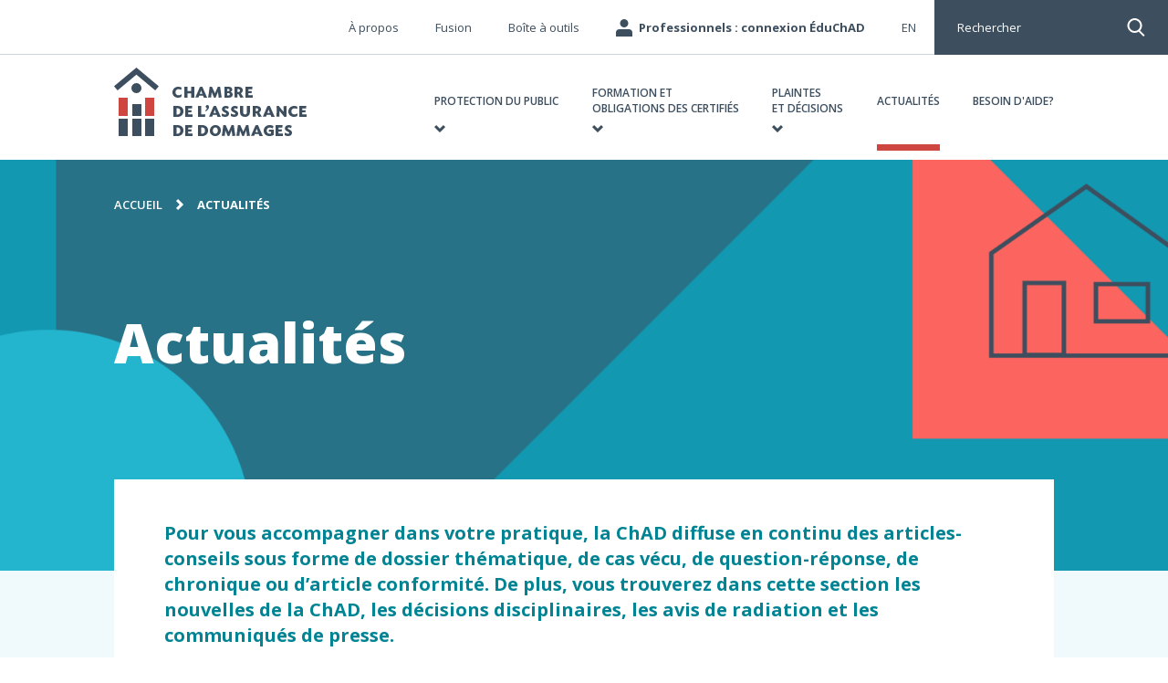

--- FILE ---
content_type: text/html; charset=UTF-8
request_url: https://chad.ca/actualites/page/3/?subjects=renouvellement
body_size: 20081
content:

<!doctype html>
<html class="no-js" lang="fr">
<head>
    <meta charset="UTF-8" />
    <meta http-equiv="X-UA-Compatible" content="IE=edge,requiresActiveX=true" />

    <meta http-equiv="content-type" content="text/html; charset=utf-8" />

    <meta name="viewport" content="width=device-width, initial-scale=1.0" />
    <meta name="referrer" content="same-origin" />

	<meta name='robots' content='index, follow, max-image-preview:large, max-snippet:-1, max-video-preview:-1' />
	<style>img:is([sizes="auto" i], [sizes^="auto," i]) { contain-intrinsic-size: 3000px 1500px }</style>
	
	<title>Actualités - Chambre de l&#039;assurance de dommages</title>
	<meta name="description" content="Actualité de la ChAD et articles-conseils sur les bonnes pratiques en déontologie et en conformité en assurance de dommages." />
	<link rel="canonical" href="https://chad.ca/actualites/" />
	<meta property="og:locale" content="fr_CA" />
	<meta property="og:type" content="website" />
	<meta property="og:title" content="Actualités - Chambre de l&#039;assurance de dommages" />
	<meta property="og:description" content="Actualité de la ChAD et articles-conseils sur les bonnes pratiques en déontologie et en conformité en assurance de dommages." />
	<meta property="og:url" content="https://chad.ca/actualites/" />
	<meta property="og:site_name" content="Chambre de l&#039;assurance de dommages" />
	<meta property="article:modified_time" content="2025-07-16T13:15:02+00:00" />
	<meta property="og:image" content="https://chad.ca/wp-content/uploads/2020/03/default-og-img.png" />
	<meta property="og:image:width" content="1200" />
	<meta property="og:image:height" content="630" />
	<meta property="og:image:type" content="image/png" />
	<script type="application/ld+json" class="yoast-schema-graph">{"@context":"https://schema.org","@graph":[{"@type":"WebPage","@id":"https://chad.ca/actualites/","url":"https://chad.ca/actualites/","name":"Actualités - Chambre de l&#039;assurance de dommages","isPartOf":{"@id":"https://chad.ca/#website"},"datePublished":"2020-01-20T18:17:25+00:00","dateModified":"2025-07-16T13:15:02+00:00","description":"Actualité de la ChAD et articles-conseils sur les bonnes pratiques en déontologie et en conformité en assurance de dommages.","inLanguage":"fr-FR","potentialAction":[{"@type":"ReadAction","target":["https://chad.ca/actualites/"]}]},{"@type":"WebSite","@id":"https://chad.ca/#website","url":"https://chad.ca/","name":"Chambre de l&#039;assurance de dommages","description":"","potentialAction":[{"@type":"SearchAction","target":{"@type":"EntryPoint","urlTemplate":"https://chad.ca/?s={search_term_string}"},"query-input":{"@type":"PropertyValueSpecification","valueRequired":true,"valueName":"search_term_string"}}],"inLanguage":"fr-FR"}]}</script>


<link rel='dns-prefetch' href='//static.addtoany.com' />
<link rel='dns-prefetch' href='//ajax.googleapis.com' />
<link rel='dns-prefetch' href='//cdnjs.cloudflare.com' />
<link rel='dns-prefetch' href='//s7.addthis.com' />
<link rel='dns-prefetch' href='//cdn.jsdelivr.net' />
<script defer src="[data-uri]"></script>
<link rel='stylesheet' id='fancybox-css' href='//cdn.jsdelivr.net/gh/fancyapps/fancybox@3.5.7/dist/jquery.fancybox.min.css?ver=6.8.2' type='text/css' media='all' />
<link rel='stylesheet' id='amiral.style-css' href='https://chad.ca/wp-content/cache/autoptimize/css/autoptimize_single_604cfb3742430578cf7728191e0e3529.css?ver=1.79' type='text/css' media='all' />
<style id='wp-emoji-styles-inline-css' type='text/css'>

	img.wp-smiley, img.emoji {
		display: inline !important;
		border: none !important;
		box-shadow: none !important;
		height: 1em !important;
		width: 1em !important;
		margin: 0 0.07em !important;
		vertical-align: -0.1em !important;
		background: none !important;
		padding: 0 !important;
	}
</style>
<style id='classic-theme-styles-inline-css' type='text/css'>
/*! This file is auto-generated */
.wp-block-button__link{color:#fff;background-color:#32373c;border-radius:9999px;box-shadow:none;text-decoration:none;padding:calc(.667em + 2px) calc(1.333em + 2px);font-size:1.125em}.wp-block-file__button{background:#32373c;color:#fff;text-decoration:none}
</style>
<style id='global-styles-inline-css' type='text/css'>
:root{--wp--preset--aspect-ratio--square: 1;--wp--preset--aspect-ratio--4-3: 4/3;--wp--preset--aspect-ratio--3-4: 3/4;--wp--preset--aspect-ratio--3-2: 3/2;--wp--preset--aspect-ratio--2-3: 2/3;--wp--preset--aspect-ratio--16-9: 16/9;--wp--preset--aspect-ratio--9-16: 9/16;--wp--preset--color--black: #000000;--wp--preset--color--cyan-bluish-gray: #abb8c3;--wp--preset--color--white: #ffffff;--wp--preset--color--pale-pink: #f78da7;--wp--preset--color--vivid-red: #cf2e2e;--wp--preset--color--luminous-vivid-orange: #ff6900;--wp--preset--color--luminous-vivid-amber: #fcb900;--wp--preset--color--light-green-cyan: #7bdcb5;--wp--preset--color--vivid-green-cyan: #00d084;--wp--preset--color--pale-cyan-blue: #8ed1fc;--wp--preset--color--vivid-cyan-blue: #0693e3;--wp--preset--color--vivid-purple: #9b51e0;--wp--preset--gradient--vivid-cyan-blue-to-vivid-purple: linear-gradient(135deg,rgba(6,147,227,1) 0%,rgb(155,81,224) 100%);--wp--preset--gradient--light-green-cyan-to-vivid-green-cyan: linear-gradient(135deg,rgb(122,220,180) 0%,rgb(0,208,130) 100%);--wp--preset--gradient--luminous-vivid-amber-to-luminous-vivid-orange: linear-gradient(135deg,rgba(252,185,0,1) 0%,rgba(255,105,0,1) 100%);--wp--preset--gradient--luminous-vivid-orange-to-vivid-red: linear-gradient(135deg,rgba(255,105,0,1) 0%,rgb(207,46,46) 100%);--wp--preset--gradient--very-light-gray-to-cyan-bluish-gray: linear-gradient(135deg,rgb(238,238,238) 0%,rgb(169,184,195) 100%);--wp--preset--gradient--cool-to-warm-spectrum: linear-gradient(135deg,rgb(74,234,220) 0%,rgb(151,120,209) 20%,rgb(207,42,186) 40%,rgb(238,44,130) 60%,rgb(251,105,98) 80%,rgb(254,248,76) 100%);--wp--preset--gradient--blush-light-purple: linear-gradient(135deg,rgb(255,206,236) 0%,rgb(152,150,240) 100%);--wp--preset--gradient--blush-bordeaux: linear-gradient(135deg,rgb(254,205,165) 0%,rgb(254,45,45) 50%,rgb(107,0,62) 100%);--wp--preset--gradient--luminous-dusk: linear-gradient(135deg,rgb(255,203,112) 0%,rgb(199,81,192) 50%,rgb(65,88,208) 100%);--wp--preset--gradient--pale-ocean: linear-gradient(135deg,rgb(255,245,203) 0%,rgb(182,227,212) 50%,rgb(51,167,181) 100%);--wp--preset--gradient--electric-grass: linear-gradient(135deg,rgb(202,248,128) 0%,rgb(113,206,126) 100%);--wp--preset--gradient--midnight: linear-gradient(135deg,rgb(2,3,129) 0%,rgb(40,116,252) 100%);--wp--preset--font-size--small: 13px;--wp--preset--font-size--medium: 20px;--wp--preset--font-size--large: 36px;--wp--preset--font-size--x-large: 42px;--wp--preset--spacing--20: 0.44rem;--wp--preset--spacing--30: 0.67rem;--wp--preset--spacing--40: 1rem;--wp--preset--spacing--50: 1.5rem;--wp--preset--spacing--60: 2.25rem;--wp--preset--spacing--70: 3.38rem;--wp--preset--spacing--80: 5.06rem;--wp--preset--shadow--natural: 6px 6px 9px rgba(0, 0, 0, 0.2);--wp--preset--shadow--deep: 12px 12px 50px rgba(0, 0, 0, 0.4);--wp--preset--shadow--sharp: 6px 6px 0px rgba(0, 0, 0, 0.2);--wp--preset--shadow--outlined: 6px 6px 0px -3px rgba(255, 255, 255, 1), 6px 6px rgba(0, 0, 0, 1);--wp--preset--shadow--crisp: 6px 6px 0px rgba(0, 0, 0, 1);}:where(.is-layout-flex){gap: 0.5em;}:where(.is-layout-grid){gap: 0.5em;}body .is-layout-flex{display: flex;}.is-layout-flex{flex-wrap: wrap;align-items: center;}.is-layout-flex > :is(*, div){margin: 0;}body .is-layout-grid{display: grid;}.is-layout-grid > :is(*, div){margin: 0;}:where(.wp-block-columns.is-layout-flex){gap: 2em;}:where(.wp-block-columns.is-layout-grid){gap: 2em;}:where(.wp-block-post-template.is-layout-flex){gap: 1.25em;}:where(.wp-block-post-template.is-layout-grid){gap: 1.25em;}.has-black-color{color: var(--wp--preset--color--black) !important;}.has-cyan-bluish-gray-color{color: var(--wp--preset--color--cyan-bluish-gray) !important;}.has-white-color{color: var(--wp--preset--color--white) !important;}.has-pale-pink-color{color: var(--wp--preset--color--pale-pink) !important;}.has-vivid-red-color{color: var(--wp--preset--color--vivid-red) !important;}.has-luminous-vivid-orange-color{color: var(--wp--preset--color--luminous-vivid-orange) !important;}.has-luminous-vivid-amber-color{color: var(--wp--preset--color--luminous-vivid-amber) !important;}.has-light-green-cyan-color{color: var(--wp--preset--color--light-green-cyan) !important;}.has-vivid-green-cyan-color{color: var(--wp--preset--color--vivid-green-cyan) !important;}.has-pale-cyan-blue-color{color: var(--wp--preset--color--pale-cyan-blue) !important;}.has-vivid-cyan-blue-color{color: var(--wp--preset--color--vivid-cyan-blue) !important;}.has-vivid-purple-color{color: var(--wp--preset--color--vivid-purple) !important;}.has-black-background-color{background-color: var(--wp--preset--color--black) !important;}.has-cyan-bluish-gray-background-color{background-color: var(--wp--preset--color--cyan-bluish-gray) !important;}.has-white-background-color{background-color: var(--wp--preset--color--white) !important;}.has-pale-pink-background-color{background-color: var(--wp--preset--color--pale-pink) !important;}.has-vivid-red-background-color{background-color: var(--wp--preset--color--vivid-red) !important;}.has-luminous-vivid-orange-background-color{background-color: var(--wp--preset--color--luminous-vivid-orange) !important;}.has-luminous-vivid-amber-background-color{background-color: var(--wp--preset--color--luminous-vivid-amber) !important;}.has-light-green-cyan-background-color{background-color: var(--wp--preset--color--light-green-cyan) !important;}.has-vivid-green-cyan-background-color{background-color: var(--wp--preset--color--vivid-green-cyan) !important;}.has-pale-cyan-blue-background-color{background-color: var(--wp--preset--color--pale-cyan-blue) !important;}.has-vivid-cyan-blue-background-color{background-color: var(--wp--preset--color--vivid-cyan-blue) !important;}.has-vivid-purple-background-color{background-color: var(--wp--preset--color--vivid-purple) !important;}.has-black-border-color{border-color: var(--wp--preset--color--black) !important;}.has-cyan-bluish-gray-border-color{border-color: var(--wp--preset--color--cyan-bluish-gray) !important;}.has-white-border-color{border-color: var(--wp--preset--color--white) !important;}.has-pale-pink-border-color{border-color: var(--wp--preset--color--pale-pink) !important;}.has-vivid-red-border-color{border-color: var(--wp--preset--color--vivid-red) !important;}.has-luminous-vivid-orange-border-color{border-color: var(--wp--preset--color--luminous-vivid-orange) !important;}.has-luminous-vivid-amber-border-color{border-color: var(--wp--preset--color--luminous-vivid-amber) !important;}.has-light-green-cyan-border-color{border-color: var(--wp--preset--color--light-green-cyan) !important;}.has-vivid-green-cyan-border-color{border-color: var(--wp--preset--color--vivid-green-cyan) !important;}.has-pale-cyan-blue-border-color{border-color: var(--wp--preset--color--pale-cyan-blue) !important;}.has-vivid-cyan-blue-border-color{border-color: var(--wp--preset--color--vivid-cyan-blue) !important;}.has-vivid-purple-border-color{border-color: var(--wp--preset--color--vivid-purple) !important;}.has-vivid-cyan-blue-to-vivid-purple-gradient-background{background: var(--wp--preset--gradient--vivid-cyan-blue-to-vivid-purple) !important;}.has-light-green-cyan-to-vivid-green-cyan-gradient-background{background: var(--wp--preset--gradient--light-green-cyan-to-vivid-green-cyan) !important;}.has-luminous-vivid-amber-to-luminous-vivid-orange-gradient-background{background: var(--wp--preset--gradient--luminous-vivid-amber-to-luminous-vivid-orange) !important;}.has-luminous-vivid-orange-to-vivid-red-gradient-background{background: var(--wp--preset--gradient--luminous-vivid-orange-to-vivid-red) !important;}.has-very-light-gray-to-cyan-bluish-gray-gradient-background{background: var(--wp--preset--gradient--very-light-gray-to-cyan-bluish-gray) !important;}.has-cool-to-warm-spectrum-gradient-background{background: var(--wp--preset--gradient--cool-to-warm-spectrum) !important;}.has-blush-light-purple-gradient-background{background: var(--wp--preset--gradient--blush-light-purple) !important;}.has-blush-bordeaux-gradient-background{background: var(--wp--preset--gradient--blush-bordeaux) !important;}.has-luminous-dusk-gradient-background{background: var(--wp--preset--gradient--luminous-dusk) !important;}.has-pale-ocean-gradient-background{background: var(--wp--preset--gradient--pale-ocean) !important;}.has-electric-grass-gradient-background{background: var(--wp--preset--gradient--electric-grass) !important;}.has-midnight-gradient-background{background: var(--wp--preset--gradient--midnight) !important;}.has-small-font-size{font-size: var(--wp--preset--font-size--small) !important;}.has-medium-font-size{font-size: var(--wp--preset--font-size--medium) !important;}.has-large-font-size{font-size: var(--wp--preset--font-size--large) !important;}.has-x-large-font-size{font-size: var(--wp--preset--font-size--x-large) !important;}
:where(.wp-block-post-template.is-layout-flex){gap: 1.25em;}:where(.wp-block-post-template.is-layout-grid){gap: 1.25em;}
:where(.wp-block-columns.is-layout-flex){gap: 2em;}:where(.wp-block-columns.is-layout-grid){gap: 2em;}
:root :where(.wp-block-pullquote){font-size: 1.5em;line-height: 1.6;}
</style>
<link rel='stylesheet' id='addtoany-css' href='https://chad.ca/wp-content/plugins/add-to-any/addtoany.min.css?ver=1.16' type='text/css' media='all' />
<script defer id="wpml-cookie-js-extra" src="[data-uri]"></script>
<script type="text/javascript" src="https://chad.ca/wp-content/cache/autoptimize/js/autoptimize_single_f3606e4db5e156a1b086bcfeb3b2d9b4.js?ver=476000" id="wpml-cookie-js" defer="defer" data-wp-strategy="defer"></script>
<script defer id="addtoany-core-js-before" src="[data-uri]"></script>
<script type="text/javascript" defer src="https://static.addtoany.com/menu/page.js" id="addtoany-core-js"></script>
<script defer type="text/javascript" src="//ajax.googleapis.com/ajax/libs/jquery/3.6.0/jquery.min.js?ver=6.8.2" id="jquery-js"></script>
<script type="text/javascript" defer src="https://chad.ca/wp-content/plugins/add-to-any/addtoany.min.js?ver=1.1" id="addtoany-jquery-js"></script>
<script defer type="text/javascript" src="//cdnjs.cloudflare.com/ajax/libs/babel-core/5.8.34/browser-polyfill.min.js?ver=6.8.2" id="browser.polyfill-js"></script>
<link rel="https://api.w.org/" href="https://chad.ca/wp-json/" /><link rel="alternate" title="JSON" type="application/json" href="https://chad.ca/wp-json/wp/v2/pages/445" />
<link rel='shortlink' href='https://chad.ca/?p=445' />
<link rel="alternate" title="oEmbed (JSON)" type="application/json+oembed" href="https://chad.ca/wp-json/oembed/1.0/embed?url=https%3A%2F%2Fchad.ca%2Factualites%2F" />
<link rel="alternate" title="oEmbed (XML)" type="text/xml+oembed" href="https://chad.ca/wp-json/oembed/1.0/embed?url=https%3A%2F%2Fchad.ca%2Factualites%2F&#038;format=xml" />

<link rel="icon" href="https://chad.ca/wp-content/uploads/2020/03/cropped-favicon-1-32x32.png" sizes="32x32" />
<link rel="icon" href="https://chad.ca/wp-content/uploads/2020/03/cropped-favicon-1-192x192.png" sizes="192x192" />
<link rel="apple-touch-icon" href="https://chad.ca/wp-content/uploads/2020/03/cropped-favicon-1-180x180.png" />
<meta name="msapplication-TileImage" content="https://chad.ca/wp-content/uploads/2020/03/cropped-favicon-1-270x270.png" />

	        <!-- Google Consent Mode -->
        <script defer src="[data-uri]"></script>
        <!-- End Google Consent Mode-->
        <!-- Google Tag Manager -->
        <script defer src="[data-uri]"></script>
        <!-- End Google Tag Manager -->
		<!-- Start cookieyes banner -->
	<script defer id="cookieyes" type="text/javascript" src="https://cdn-cookieyes.com/client_data/291f0b5b32c04e883b877b67/script.js"></script>
	<!-- End cookieyes banner -->
     
    <!-- Start of iframe-resizer -->
    <script defer src="https://chad.ca/wp-content/cache/autoptimize/js/autoptimize_single_0d5ca908f8f30b0f0d2aac9551c80e14.js"></script>
    <!-- End of iframe-resizer -->
	
</head>

<body class="paged wp-singular page-template-default page page-id-445 page-parent paged-3 page-paged-3 wp-theme-chad">


	        <!-- Google Tag Manager (noscript) -->
        <noscript>
            <iframe src="https://www.googletagmanager.com/ns.html?id=GTM-MGRWRQ7" height="0" width="0" style="display:none; visibility:hidden;"></iframe>
        </noscript>
        <!-- End Google Tag Manager (noscript) -->
	    
    <header class="header js-main-header">
                
        <div class="search-widget" id="js-search-widget-header">
            <div class="search-widget__input">
                <form action="https://chad.ca" method="get" accept-charset="utf-8">
                    <input tabindex="-1" type="search" autocomplete="off" @keyup="triggerSearch();" name="s" placeholder="Mots-clés" v-model.trim="keywords" />
                </form>

                <button tabindex="-1" class="search-widget__back js-search-widget__back"><span class="visually-hidden">Fermer la recherche</span></button>
            </div>

			
<div v-if="(keywords && keywords.length > 2) && items.length > 0" class="search-results" :class="{'is-loading': isLoading}">
    <div v-for="item in items" class="search-results__item">
        <a :href="item.link.href" :target="item.link.target ? '_blank' : '_self'" v-html="item.title"></a>
    </div>

    <div class="search-results__link"><a tabindex="0" :href="getViewAllUrl()">Voir tous les résultats</a></div>
</div>

<div v-if="!isLoading && (keywords && keywords.length > 2) && items.length < 1" class="search-results">
    <p>Désolé, mais rien ne correspond à votre critère de recherche. Veuillez réessayer avec d'autres mots-clés.</p>
</div>
        </div>

        <div class="container has-relative-position">
            <a href="#main" class="button-skip-to-content visually-hidden js-btn-skip-to-content">Passer au contenu</a>

            <div class="header__logo">
                <h1><a href="https://chad.ca"><img src="https://chad.ca/wp-content/themes/chad/img/header/logo-chad.svg" class="header__mobile-top__logo" alt="Chambre de l&#039;assurance de dommages" /><span class="visually-hidden">Chambre de l&#039;assurance de dommages</span></a></h1>
            </div>
        </div>

        <button class="custom-search-button js-custom-search-button">Rechercher</button>

        <button class="button-mobile-menu text-hide js-btn-mobile-menu"><span class="button-mobile-menu__bar">Menu</span></button>

        <div class="header__menus__container js-mobile-menu">
            <div class="header__menus js-main-nav">
				<div class="header__menus__primary">
    <div class="container">
        <nav>
            <h2 class="visually-hidden">Navigation principale</h2>

            <ul class="header__menus__primary__list">
				<li id="menu-item-466" class="menu-item menu-item-type-post_type menu-item-object-page menu-item-has-children menu-item-466"><a href="https://chad.ca/protection-du-public/"><div>PROTECTION DU PUBLIC</div></a>
<ul class="sub-menu">
	<li id="menu-item-480" class="menu-item menu-item-type-custom menu-item-object-custom menu-item-has-children menu-item-480"><a><div>Colonne 1</div></a>
	<ul class="sub-menu">
		<li id="menu-item-4244" class="menu-item menu-item-type-post_type menu-item-object-page menu-item-has-children menu-item-4244"><a href="https://chad.ca/protection-du-public/"><div>L’ASSURANCE DE DOMMAGES ET VOUS</div></a>
		<ul class="sub-menu">
			<li id="menu-item-2580" class="menu-item menu-item-type-post_type menu-item-object-page menu-item-2580"><a href="https://chad.ca/protection-du-public/a-savoir-avant-de-s-assurer/"><div>À savoir avant de s’assurer</div></a></li>
			<li id="menu-item-10524" class="menu-item menu-item-type-post_type menu-item-object-page menu-item-10524"><a href="https://chad.ca/protection-du-public/sinistres-et-reclamations/"><div>Sinistres et réclamations</div></a></li>
			<li id="menu-item-10488" class="menu-item menu-item-type-post_type menu-item-object-page menu-item-10488"><a href="https://chad.ca/protection-du-public/regler-un-desaccord-probleme-avec-mon-assureur/"><div>Régler un désaccord</div></a></li>
			<li id="menu-item-2715" class="menu-item menu-item-type-post_type menu-item-object-page menu-item-2715"><a href="https://chad.ca/protection-du-public/resiliation-et-fin-de-contrat-assurance/"><div>Résiliation et fin de contrat</div></a></li>
		</ul>
</li>
		<li id="menu-item-12549" class="menu-item menu-item-type-custom menu-item-object-custom menu-item-12549"><a target="_blank" href="http://chad.ca/wp-content/uploads/2020/04/guide-du-sinistre.pdf"><div>Guide du sinistré</div></a></li>
		<li id="menu-item-2707" class="menu-item menu-item-type-post_type menu-item-object-page menu-item-has-children menu-item-2707"><a href="https://chad.ca/protection-du-public/comprendre-et-magasiner-son-assurance/"><div>Comprendre et magasiner son assurance</div></a>
		<ul class="sub-menu">
			<li id="menu-item-10525" class="menu-item menu-item-type-post_type menu-item-object-page menu-item-10525"><a href="https://chad.ca/protection-du-public/comprendre-et-magasiner-son-assurance/automobile/"><div>Assurance auto</div></a></li>
			<li id="menu-item-4394" class="menu-item menu-item-type-post_type menu-item-object-page menu-item-4394"><a href="https://chad.ca/protection-du-public/comprendre-et-magasiner-son-assurance/assurance-habitation/"><div>Assurance habitation</div></a></li>
			<li id="menu-item-23805" class="menu-item menu-item-type-post_type menu-item-object-page menu-item-23805"><a href="https://chad.ca/protection-du-public/comprendre-et-magasiner-son-assurance/assurance-habitation/assurance-des-coproprietes/"><div>L’assurance des copropriétés</div></a></li>
			<li id="menu-item-2585" class="menu-item menu-item-type-post_type menu-item-object-page menu-item-2585"><a href="https://chad.ca/protection-du-public/comprendre-et-magasiner-son-assurance/assurance-des-entreprises/"><div>L’assurance des entreprises</div></a></li>
		</ul>
</li>
	</ul>
</li>
	<li id="menu-item-489" class="menu-item menu-item-type-custom menu-item-object-custom menu-item-has-children menu-item-489"><a href="#"><div>Colonne 2</div></a>
	<ul class="sub-menu">
		<li id="menu-item-4396" class="menu-item menu-item-type-post_type menu-item-object-page menu-item-has-children menu-item-4396"><a href="https://chad.ca/protection-du-public/situations-communes/"><div>Situations communes</div></a>
		<ul class="sub-menu">
			<li id="menu-item-4029" class="menu-item menu-item-type-post_type menu-item-object-page menu-item-4029"><a href="https://chad.ca/protection-du-public/sinistres-et-reclamations/desaccord-avec-la-decision-de-mon-assureur/"><div>Je suis en désaccord avec la décision de mon assureur</div></a></li>
			<li id="menu-item-4030" class="menu-item menu-item-type-post_type menu-item-object-page menu-item-4030"><a href="https://chad.ca/protection-du-public/situations-communes/mon-assureur-a-augmente-ma-prime/"><div>Mon assureur a augmenté ma prime</div></a></li>
			<li id="menu-item-10526" class="menu-item menu-item-type-post_type menu-item-object-page menu-item-10526"><a href="https://chad.ca/protection-du-public/situations-communes/mon-courtier-me-charge-des-frais-en-plus-de-la-prime/"><div>Mon courtier me facture des frais en plus de la prime</div></a></li>
			<li id="menu-item-4032" class="menu-item menu-item-type-post_type menu-item-object-page menu-item-4032"><a href="https://chad.ca/protection-du-public/sinistres-et-reclamations/reclamation-liee-copropriete/"><div>Je dois gérer un sinistre en copropriété</div></a></li>
		</ul>
</li>
		<li id="menu-item-4033" class="menu-item menu-item-type-post_type menu-item-object-page menu-item-4033"><a href="https://chad.ca/plaintes-et-decisions/traitement-des-plaintes/porter-plainte/"><div>Porter plainte</div></a></li>
	</ul>
</li>
	<li id="menu-item-498" class="menu-item menu-item-type-custom menu-item-object-custom menu-item-has-children menu-item-498"><a href="#"><div>Colonne 3</div></a>
	<ul class="sub-menu">
		<li id="menu-item-4028" class="menu-item menu-item-type-post_type menu-item-object-page menu-item-has-children menu-item-4028"><a href="https://chad.ca/protection-du-public/les-professionnels-de-lassurance-de-dommages/"><div>Les professionnels de l&rsquo;assurance</div></a>
		<ul class="sub-menu">
			<li id="menu-item-10528" class="menu-item menu-item-type-post_type menu-item-object-page menu-item-10528"><a href="https://chad.ca/protection-du-public/les-professionnels-de-lassurance-de-dommages/difference-entre-un-courtier-et-un-agent/"><div>Appeler un courtier ou un agent?</div></a></li>
			<li id="menu-item-10529" class="menu-item menu-item-type-post_type menu-item-object-page menu-item-10529"><a href="https://chad.ca/protection-du-public/les-professionnels-de-lassurance-de-dommages/les-experts-en-sinistre-qui-sont-ils/"><div>Les experts en sinistre, qui sont-ils?</div></a></li>
			<li id="menu-item-10530" class="menu-item menu-item-type-post_type menu-item-object-page menu-item-10530"><a href="https://chad.ca/protection-du-public/les-professionnels-de-lassurance-de-dommages/verifier-le-statut-dun-professionnel/"><div>Vérifier le statut d’un professionnel</div></a></li>
			<li id="menu-item-10531" class="menu-item menu-item-type-post_type menu-item-object-page menu-item-10531"><a href="https://chad.ca/protection-du-public/les-professionnels-de-lassurance-de-dommages/role-de-la-deontologie-en-assurance/"><div>La déontologie, qu’est-ce que c’est?</div></a></li>
		</ul>
</li>
	</ul>
</li>
	<li id="menu-item-503" class="menu-item--is-cta menu-item menu-item-type-custom menu-item-object-custom menu-item-has-children menu-item-503"><a href="#"><div>Colonne 4</div></a>
	<ul class="sub-menu">
		<li id="menu-item-12550" class="menu-item menu-item-type-custom menu-item-object-custom menu-item-12550"><a href="http://chad.ca/wp-content/uploads/2020/04/guide-du-sinistre.pdf"><div>Vous vivez un sinistre? Consultez le Guide d’accompagnement du sinistré.</div></a></li>
	</ul>
</li>
	<li id="menu-item-505" class="menu-item--is-section-primary-link menu-item menu-item-type-post_type menu-item-object-page menu-item-505"><a href="https://chad.ca/protection-du-public/"><div>Accédez à la section Protection du public</div></a></li>
</ul>
</li>
<li id="menu-item-467" class="menu-item menu-item-type-post_type menu-item-object-page menu-item-has-children menu-item-467"><a href="https://chad.ca/formation-et-obligations-des-certifies-assurance-de-dommages/"><div>Formation et <br>obligations des certifiés</div></a>
<ul class="sub-menu">
	<li id="menu-item-2756" class="menu-item menu-item-type-custom menu-item-object-custom menu-item-has-children menu-item-2756"><a href="#"><div>Colonne 1</div></a>
	<ul class="sub-menu">
		<li id="menu-item-4256" class="menu-item menu-item-type-post_type menu-item-object-page menu-item-has-children menu-item-4256"><a href="https://chad.ca/formation-et-obligations-des-certifies-assurance-de-dommages/formation-continue/"><div>Formation continue</div></a>
		<ul class="sub-menu">
			<li id="menu-item-2764" class="menu-item menu-item-type-post_type menu-item-object-page menu-item-2764"><a href="https://chad.ca/formation-et-obligations-des-certifies-assurance-de-dommages/mon-dossier-de-formation-ufc/"><div>Mon dossier de formation</div></a></li>
			<li id="menu-item-4264" class="menu-item menu-item-type-post_type menu-item-object-page menu-item-4264"><a href="https://chad.ca/formation-et-obligations-des-certifies-assurance-de-dommages/obligations-de-formation-continue/"><div>Obligations de formation continue</div></a></li>
			<li id="menu-item-10533" class="menu-item menu-item-type-post_type menu-item-object-page menu-item-10533"><a href="https://chad.ca/formation-et-obligations-des-certifies-assurance-de-dommages/formation-continue/cours-obligatoire/"><div>Cours obligatoire</div></a></li>
			<li id="menu-item-29803" class="menu-item menu-item-type-custom menu-item-object-custom menu-item-29803"><a href="https://chad.ca/actualites/2021/05/les-attributions-individuelles-dufc-une-solution-flexible-pour-acquerir-des-connaissances-specifiques/"><div>Autodéclaration d&rsquo;UFC</div></a></li>
		</ul>
</li>
		<li id="menu-item-2765" class="menu-item menu-item-type-post_type menu-item-object-page menu-item-has-children menu-item-2765"><a href="https://chad.ca/formation-et-obligations-des-certifies-assurance-de-dommages/responsables-compte-dispensateur/"><div>Responsables de compte dispensateur</div></a>
		<ul class="sub-menu">
			<li id="menu-item-19896" class="menu-item menu-item-type-post_type menu-item-object-page menu-item-19896"><a href="https://chad.ca/formation-et-obligations-des-certifies-assurance-de-dommages/responsables-compte-dispensateur/analyse-des-besoins-de-formation/"><div>Analyse des besoins de formation</div></a></li>
		</ul>
</li>
		<li id="menu-item-10534" class="menu-item menu-item-type-post_type menu-item-object-page menu-item-10534"><a href="https://chad.ca/formation-et-obligations-des-certifies-assurance-de-dommages/formation-continue/zone-employeurs/"><div>Responsables de compte Employeur</div></a></li>
		<li id="menu-item-2760" class="menu-item menu-item-type-post_type menu-item-object-page menu-item-2760"><a href="https://chad.ca/formation-et-obligations-des-certifies-assurance-de-dommages/je-suis-nouveau-certifie/"><div>Nouveaux certifiés<div class="menu-item-description">Nouveau dans le domaine, voyez tout ce que vous devez savoir.</div></div></a></li>
	</ul>
</li>
	<li id="menu-item-2753" class="menu-item menu-item-type-custom menu-item-object-custom menu-item-has-children menu-item-2753"><a href="#"><div>Colonne 2</div></a>
	<ul class="sub-menu">
		<li id="menu-item-4034" class="menu-item menu-item-type-post_type menu-item-object-page menu-item-has-children menu-item-4034"><a href="https://chad.ca/pratique-professionnelle/"><div>Pratique professionnelle</div></a>
		<ul class="sub-menu">
			<li id="menu-item-4269" class="menu-item menu-item-type-post_type menu-item-object-page menu-item-4269"><a href="https://chad.ca/pratique-professionnelle/actes-de-subrogation/"><div>Actes de subrogation</div></a></li>
			<li id="menu-item-10538" class="menu-item menu-item-type-post_type menu-item-object-page menu-item-10538"><a href="https://chad.ca/pratique-professionnelle/avis-de-reserve/"><div>Avis de réserve</div></a></li>
			<li id="menu-item-4285" class="menu-item menu-item-type-post_type menu-item-object-page menu-item-4285"><a href="https://chad.ca/pratique-professionnelle/code-de-deontologie/"><div>Code de déontologie</div></a></li>
			<li id="menu-item-4287" class="menu-item menu-item-type-post_type menu-item-object-page menu-item-4287"><a href="https://chad.ca/pratique-professionnelle/copropriete/"><div>Copropriété</div></a></li>
			<li id="menu-item-23748" class="menu-item menu-item-type-post_type menu-item-object-page menu-item-23748"><a href="https://chad.ca/pratique-professionnelle/copropriete/copropriete-et-reglement-de-sinistres/"><div>Copropriété et règlement de sinistres</div></a></li>
			<li id="menu-item-4298" class="menu-item menu-item-type-post_type menu-item-object-page menu-item-4298"><a href="https://chad.ca/pratique-professionnelle/evaluation-du-montant-dassurance/"><div>Évaluation du montant d’assurance</div></a></li>
			<li id="menu-item-10542" class="menu-item menu-item-type-post_type menu-item-object-page menu-item-10542"><a href="https://chad.ca/pratique-professionnelle/expert-en-sinistre-mandate-par-un-sinistre/"><div>Expert en sinistre mandaté par un sinistré</div></a></li>
			<li id="menu-item-10543" class="menu-item menu-item-type-post_type menu-item-object-page menu-item-10543"><a href="https://chad.ca/pratique-professionnelle/fin-de-mandat/"><div>Fin de mandat</div></a></li>
			<li id="menu-item-10544" class="menu-item menu-item-type-post_type menu-item-object-page menu-item-10544"><a href="https://chad.ca/pratique-professionnelle/medias-sociaux-et-technologies-de-linformation/"><div>Médias sociaux et technologies de l’information</div></a></li>
		</ul>
</li>
	</ul>
</li>
	<li id="menu-item-2754" class="menu-item menu-item-type-custom menu-item-object-custom menu-item-has-children menu-item-2754"><a href="#"><div>Colonne 3</div></a>
	<ul class="sub-menu">
		<li id="menu-item-4306" class="hide-menu-element menu-item menu-item-type-post_type menu-item-object-page menu-item-has-children menu-item-4306"><a href="https://chad.ca/pratique-professionnelle/"><div>Pratique professionnelle</div></a>
		<ul class="sub-menu">
			<li id="menu-item-4398" class="menu-item menu-item-type-post_type menu-item-object-page menu-item-4398"><a href="https://chad.ca/pratique-professionnelle/renouvellement-de-police/delais-a-respecter/"><div>Principaux délais à respecter</div></a></li>
			<li id="menu-item-10547" class="menu-item menu-item-type-post_type menu-item-object-page menu-item-10547"><a href="https://chad.ca/pratique-professionnelle/regle-proportionnelle/"><div>Règle proportionnelle</div></a></li>
			<li id="menu-item-4310" class="menu-item menu-item-type-post_type menu-item-object-page menu-item-4310"><a href="https://chad.ca/pratique-professionnelle/reglement-de-sinistres/"><div>Règlement de sinistres</div></a></li>
			<li id="menu-item-10540" class="menu-item menu-item-type-post_type menu-item-object-page menu-item-10540"><a href="https://chad.ca/pratique-professionnelle/renseignements-personnels/"><div>Tout sur les renseignements personnels</div></a></li>
			<li id="menu-item-10549" class="menu-item menu-item-type-post_type menu-item-object-page menu-item-10549"><a href="https://chad.ca/pratique-professionnelle/renouvellement-de-police/"><div>Renouvellement de police</div></a></li>
			<li id="menu-item-10550" class="menu-item menu-item-type-post_type menu-item-object-page menu-item-10550"><a href="https://chad.ca/pratique-professionnelle/representations/"><div>Représentations</div></a></li>
			<li id="menu-item-4314" class="menu-item menu-item-type-post_type menu-item-object-page menu-item-4314"><a href="https://chad.ca/pratique-professionnelle/supervision-demployes/"><div>Supervision d’employés</div></a></li>
			<li id="menu-item-10551" class="menu-item menu-item-type-post_type menu-item-object-page menu-item-10551"><a href="https://chad.ca/pratique-professionnelle/tenue-de-dossiers-clients-et-notes-aux-dossiers/"><div>Tenue de dossiers-clients et notes aux dossiers</div></a></li>
			<li id="menu-item-4399" class="menu-item menu-item-type-post_type menu-item-object-page menu-item-4399"><a href="https://chad.ca/pratique-professionnelle/proposition-dassurance/valeur-a-neuf-et-assurance-de-remplacement/"><div>Valeur à neuf et assurance de remplacement</div></a></li>
		</ul>
</li>
	</ul>
</li>
	<li id="menu-item-2755" class="menu-item menu-item-type-custom menu-item-object-custom menu-item-has-children menu-item-2755"><a href="#"><div>Colonne 4</div></a>
	<ul class="sub-menu">
		<li id="menu-item-4317" class="hide-menu-element menu-item menu-item-type-post_type menu-item-object-page menu-item-4317"><a href="https://chad.ca/pratique-professionnelle/"><div>Pratique professionnelle</div></a></li>
		<li id="menu-item-29319" class="menu-item menu-item-type-custom menu-item-object-custom menu-item-29319"><a href="https://chad.ca/formation-et-obligations-des-certifies/formation-continue/formations-offertes/"><div>Catalogue des formations offertes</div></a></li>
	</ul>
</li>
	<li id="menu-item-2780" class="menu-item--is-section-primary-link menu-item menu-item-type-post_type menu-item-object-page menu-item-2780"><a href="https://chad.ca/formation-et-obligations-des-certifies-assurance-de-dommages/"><div>Accédez à la section formation et obligations des certifiés</div></a></li>
</ul>
</li>
<li id="menu-item-468" class="menu-item menu-item-type-post_type menu-item-object-page menu-item-has-children menu-item-468"><a href="https://chad.ca/plaintes-et-decisions/"><div>Plaintes<br> et décisions</div></a>
<ul class="sub-menu">
	<li id="menu-item-2735" class="menu-item menu-item-type-custom menu-item-object-custom menu-item-has-children menu-item-2735"><a href="#"><div>Colonne 1</div></a>
	<ul class="sub-menu">
		<li id="menu-item-4043" class="menu-item menu-item-type-post_type menu-item-object-page menu-item-4043"><a href="https://chad.ca/plaintes-et-decisions/traitement-des-plaintes/porter-plainte/"><div>Porter plainte</div></a></li>
		<li id="menu-item-2722" class="menu-item menu-item-type-post_type menu-item-object-page menu-item-2722"><a href="https://chad.ca/plaintes-et-decisions/traitement-des-plaintes/les-principaux-motifs-plainte/"><div>Les principaux motifs de plainte</div></a></li>
	</ul>
</li>
	<li id="menu-item-2744" class="menu-item menu-item-type-custom menu-item-object-custom menu-item-has-children menu-item-2744"><a href="#"><div>Colonne 2</div></a>
	<ul class="sub-menu">
		<li id="menu-item-10555" class="menu-item menu-item-type-post_type menu-item-object-page menu-item-10555"><a href="https://chad.ca/plaintes-et-decisions/traitement-des-plaintes/calendrier-des-auditions/"><div>Calendrier des auditions disciplinaires</div></a></li>
		<li id="menu-item-2725" class="menu-item menu-item-type-post_type menu-item-object-page menu-item-2725"><a href="https://chad.ca/plaintes-et-decisions/traitement-des-plaintes/les-decisions-disciplinaires/"><div>Les décisions disciplinaires</div></a></li>
		<li id="menu-item-10998" class="menu-item menu-item-type-post_type menu-item-object-page menu-item-10998"><a href="https://chad.ca/plaintes-et-decisions/avis-de-radiation/"><div>Avis de radiation</div></a></li>
	</ul>
</li>
	<li id="menu-item-2745" class="menu-item menu-item-type-custom menu-item-object-custom menu-item-has-children menu-item-2745"><a href="#"><div>Colonne 3</div></a>
	<ul class="sub-menu">
		<li id="menu-item-2774" class="menu-item menu-item-type-post_type menu-item-object-page menu-item-2774"><a href="https://chad.ca/plaintes-et-decisions/role-bureau-du-syndic/"><div>Le rôle du Bureau du syndic</div></a></li>
		<li id="menu-item-10556" class="menu-item menu-item-type-post_type menu-item-object-page menu-item-10556"><a href="https://chad.ca/plaintes-et-decisions/role-comite-de-discipline/"><div>Le rôle du Comité de discipline</div></a></li>
	</ul>
</li>
	<li id="menu-item-2746" class="menu-item--is-cta menu-item menu-item-type-custom menu-item-object-custom menu-item-has-children menu-item-2746"><a href="#"><div>Colonne 4</div></a>
	<ul class="sub-menu">
		<li id="menu-item-10557" class="menu-item menu-item-type-post_type menu-item-object-page menu-item-10557"><a href="https://chad.ca/plaintes-et-decisions/traitement-des-plaintes/porter-plainte/"><div>Vous voulez porter plainte? Voici pourquoi et comment porter plainte contre un professionnel certifié.</div></a></li>
	</ul>
</li>
	<li id="menu-item-2758" class="menu-item--is-section-primary-link menu-item menu-item-type-post_type menu-item-object-page menu-item-2758"><a href="https://chad.ca/plaintes-et-decisions/"><div>Accédez à la section Plaintes et décisions disciplinaires</div></a></li>
</ul>
</li>
<li id="menu-item-470" class="menu-item menu-item-type-post_type menu-item-object-page current-menu-item page_item page-item-445 current_page_item menu-item-470"><a href="https://chad.ca/actualites/" aria-current="page"><div>Actualités</div></a></li>

				                    <li class="menu-item">
                        <a href="https://chad.ca/besoin-aide/">
                            <div>Besoin d'aide?</div>
                        </a>
                    </li>
				            </ul>
        </nav>
    </div>
</div>

<div class="header__menus__secondary">
    <nav>
        <h2 class="visually-hidden">Méta navigation</h2>

        <ul>
			<li id="menu-item-2908" class="menu-item menu-item-type-post_type menu-item-object-page menu-item-2908"><a href="https://chad.ca/a-propos/"><div>À propos</div></a></li>
<li id="menu-item-34739" class="menu-item menu-item-type-post_type menu-item-object-page menu-item-34739"><a href="https://chad.ca/fusion/"><div>Fusion</div></a></li>

			                <li class="menu-item">
                    <a href="https://chad.ca/boite-a-outils/">
                        <div>Boîte à outils</div>
                    </a>
                </li>

                <li class="menu-item--is-lms-link menu-item">
                    <a href="https://portail.chad.ca/?locale=fr" target='_blank'>
                        <div>Professionnels : connexion ÉduChAD</div>
                    </a>
                </li>
			
			
			                <li class="language"><a href="https://chad.ca/en/news-section/">en</a></li>
			        </ul>
    </nav>
</div>

            </div>
        </div>
        		<div id="js-lms-modal-user" style="display: none;" class="lms-modal lms-modal--user">
    <div id="js-lms-user" :class="{'is-loading': isLoading}" class="lms-modal__container">
		            <form @submit.stop.prevent="login" class="lms-modal__form">
                <div v-if="errorMessage" class="lms-modal__form__error">
                    <p>{{ errorMessage }}</p>
                </div>

                <div class="lms-modal__form__cont has-margin-bottom">
                    <div class="lms-modal__form__left">
                        <div class="lms-modal__form__field">
                            <label for="lms_user">Nom d'utilisateur</label> <input type="text" id="lms_user" v-model="user" required />
                        </div>
                    </div>

                    <div class="lms-modal__form__right">
                        <div class="lms-modal__form__field lms-modal__form__field--checkbox ">
                            <label>
								Se souvenir de moi
                                <input type="checkbox" true-value="1" false-value="0" v-model="isRememberMe" />

                                <span class="checkmark"></span> </label>
                        </div>
                    </div>
                </div>

                <div class="lms-modal__form__cont  has-margin-bottom">
                    <div class="lms-modal__form__left">
                        <div class="lms-modal__form__field">
                            <label for="lms_pass">Mot de passe</label>

                            <input type="password" id="lms_pass" v-model="pass" required />
                        </div>
                    </div>

                    <div class="lms-modal__form__right">
                        <div class="lms-modal__form__field">
                            <div class="button button--is-boxed button--has-an-arrow button--is-space-between">
                                <button type="submit">Se connecter</button>
                            </div>
                        </div>
                    </div>
                </div>

                <div class="lms-modal__form__cont">
                    <div class="lms-modal__form__full">
                        <ul>
                            <li><a href="/besoin-aide/mot-de-passe-oublie/">Vous avez oublié votre mot de passe?</a></li>
                            <li><a href="/besoin-aide/comment-obtenir-compte-educhad/">Comment créer votre compte</a></li>
                            <li><a href="/formation-et-obligations-des-certifies/mon-dossier-de-formation-ufc/">Comment consulter votre dossier ÉduChAD</a></li>
                        </ul>
                    </div>
                </div>
            </form>
		    </div>
</div>
<div id="js-lms-modal-add-to-cart-success" style="display: none;" class="lms-modal lms-modal--cart-success">
    <div id="js-lms-add-to-cart-success" class="lms-model__container">
        <h2 v-if="message">{{ message }}</h2>

        <div class="small-hr"></div>

        <p>Complétez votre inscription sur ÉduChAD pour confirmer la commande et passer à l'achat.</p>

        <div class="lms-modal__inline-button button--is-space-between button--has-an-arrow button">
            <button data-fancybox-close>Ajouter une autre formation</button>
        </div>

        <div class="lms-modal__button button--is-space-between button--has-an-arrow button">
            <a v-if="lmsUrl" :href="lmsUrl" @click="closeModal();" target="_blank">Compléter l'achat sur ÉduChAD</a>
        </div>
    </div>
</div>
<div id="js-lms-modal-add-to-cart-failed" style="display: none;" class="lms-modal lms-modal--cart-failed">
    <div id="js-lms-add-to-cart-failed" class="lms-model__container">
        <h2>Oups!</h2>

        <div class="small-hr"></div>

        <p v-if="message">{{ message }}</p>
    </div>

    <div class="lms-modal__button button--is-space-between button--has-an-arrow button">
        <button data-fancybox-close>Ajouter une autre formation</button>
    </div>
</div>

		    </header>

<main id="main" class="main">
	
<div class="hero background--is-aqua-spring  ">
    <div class="hero__bg has-relative-position">
		
<div class="picturefill-background picturefill-background__absolute hero__bg__for-mobile">
	        <span data-src="https://chad.ca/wp-content/uploads/2020/03/hero-bg-hub-1536x900-1-768x450.png"></span>

		            <span data-src="https://chad.ca/wp-content/uploads/2020/03/hero-bg-hub-1536x900-1.png" data-media="(-webkit-min-device-pixel-ratio: 1.25), (min-resolution: 120dpi)"></span>
			</div>

<div class="picturefill-background picturefill-background__absolute hero__bg__for-desktop">
	        <span data-src="https://chad.ca/wp-content/uploads/2020/03/hero-bg-hub-3800x1400-1024x450.png" data-media="(min-width: 768px)"></span>

		            <span data-src="https://chad.ca/wp-content/uploads/2020/03/hero-bg-hub-3800x1400-2048x900.png" data-media="(min-width: 768px) and (-webkit-min-device-pixel-ratio: 1.25), (min-width: 768px) and (min-resolution: 120dpi)"></span>
			        <span data-src="https://chad.ca/wp-content/uploads/2020/03/hero-bg-hub-3800x1400-1250x450.png" data-media="(min-width: 1024px)"></span>

		            <span data-src="https://chad.ca/wp-content/uploads/2020/03/hero-bg-hub-3800x1400-2500x900.png" data-media="(min-width: 1024px) and (-webkit-min-device-pixel-ratio: 1.25), (min-width: 1024px) and (min-resolution: 120dpi)"></span>
			        <span data-src="https://chad.ca/wp-content/uploads/2020/03/hero-bg-hub-3800x1400-1650x550.png" data-media="(min-width: 1250px)"></span>

		            <span data-src="https://chad.ca/wp-content/uploads/2020/03/hero-bg-hub-3800x1400-3300x1100.png" data-media="(min-width: 1250px) and (-webkit-min-device-pixel-ratio: 1.25), (min-width: 1250px) and (min-resolution: 120dpi)"></span>
			        <span data-src="https://chad.ca/wp-content/uploads/2020/03/hero-bg-hub-3800x1400-1900x700.png" data-media="(min-width: 1650px)"></span>

		            <span data-src="https://chad.ca/wp-content/uploads/2020/03/hero-bg-hub-3800x1400.png" data-media="(min-width: 1650px) and (-webkit-min-device-pixel-ratio: 1.25), (min-width: 1650px) and (min-resolution: 120dpi)"></span>
			</div>

        <div class="container">
			<nav class="hero__breadcrumbs" data-aos="fade-up" data-aos-duration="1000" data-aos-offset="100" data-aos-delay="300">
    <h2 class="visually-hidden">Fil d'ariane</h2>

    <p><span><span><a href="https://chad.ca/">Accueil</a></span>  <span class="breadcrumb_last" aria-current="page">Actualités</span></span></p>
</nav>

            <div class="hero__bg__infos">
                <h1 class="hero__bg__title" data-aos="fade-up" data-aos-duration="1000" data-aos-offset="100" data-aos-delay="600">Actualités</h1>

				            </div>
        </div>
    </div>

	        <div class="container has-relative-position">
            <div class="hero__container">
                <div class="hero__content" data-aos="fade-up" data-aos-duration="1000" data-aos-offset="100" data-aos-delay="1000">
					                        <div class="hero__content__group">
							                                <div class="hero__content__desc">
									<p>Pour vous accompagner dans votre pratique, la ChAD diffuse en continu des articles-conseils sous forme de dossier thématique, de cas vécu, de question-réponse, de chronique ou d’article conformité. De plus, vous trouverez dans cette section les nouvelles de la ChAD, les décisions disciplinaires, les avis de radiation et les communiqués de presse. </p>
                                </div>
							
							                        </div>
					
					                </div>
            </div>

			        </div>
	</div>

			<div class="background--is-aqua-spring vertical-spacing vertical-spacing--is-title">
    <div class="container" data-aos="fade-up" data-aos-duration="1000" data-aos-offset="100" data-aos-delay="0">
		<h2 class="title-section__title ">Articles en vedette</h2>    </div>
</div>
<div class="background--is-aqua-spring vertical-spacing">
    <div class="container spotlight spotlight--has-3-item">
		            <div class="spotlight__col">
				                    <div class="spotlight__col__image object-fit-cover" data-aos="fade-up" data-aos-duration="1000" data-aos-offset="100" data-aos-delay="600">
						
	
    <picture class="">
		
			                <source srcset="https://chad.ca/wp-content/uploads/2025/05/istock-1473508664-scaled-600x700.jpg, https://chad.ca/wp-content/uploads/2025/05/istock-1473508664-scaled-1200x1400.jpg 2x" media="(min-width: 600px)">
			
		
			                <img src="https://chad.ca/wp-content/uploads/2025/05/istock-1473508664-scaled-300x350.jpg" srcset="https://chad.ca/wp-content/uploads/2025/05/istock-1473508664-scaled-300x350.jpg, https://chad.ca/wp-content/uploads/2025/05/istock-1473508664-scaled-600x700.jpg 2x" alt="" />
			
		    </picture>

                    </div>
				
                <div class="spotlight__col__content" data-aos="fade-up" data-aos-duration="1000" data-aos-offset="100" data-aos-delay="200">
                    <div class="spotlight__col__group wysiwyg" >
                        <h2 class="h2 is-oxford-blue spotlight__col__content__title">Les responsabilités des experts en sinistre superviseurs de non certifiés</h2>

                        <span class="small-hr"></span>

						<p>Découvrez les règles particulières destinées aux experts en sinistre qui superviseront des employés non certifiés.</p>
                    </div>

                    <div class="spotlight__col__content__button button button--has-an-arrow button--is-space-between">
						<a href="https://chad.ca/actualites/2025/05/les-responsabilites-des-experts-en-sinistre-superviseurs-de-non-certifies/" class="" target="_blank">En savoir plus <span class="visually-hidden">à propos de Les responsabilités des experts en sinistre superviseurs de non certifiés</span></a>                    </div>
                </div>
            </div>
		            <div class="spotlight__col">
				
                <div class="spotlight__col__content" data-aos="fade-up" data-aos-duration="1000" data-aos-offset="100" data-aos-delay="200">
                    <div class="spotlight__col__group wysiwyg" >
                        <h2 class="h2 is-oxford-blue spotlight__col__content__title">Experts en sinistre: une nouvelle formation sur la cueillette et l’utilisation des renseignements personnels</h2>

                        <span class="small-hr"></span>

						<p>Quels lois et règlements faut-il respecter ? À quel moment du règlement de sinistre le consentement lié aux renseignements personnels est-il nécessaire ?</p>
                    </div>

                    <div class="spotlight__col__content__button button button--has-an-arrow button--is-space-between">
						<a href="https://chad.ca/actualites/2025/05/experts-en-sinistre-une-nouvelle-formation-sur-la-cueillette-et-lutilisation-des-renseignements-personnels/" class="" target="_blank">En savoir plus <span class="visually-hidden">à propos de Experts en sinistre : une nouvelle formation sur la cueillette et l’utilisation des renseignements personnels</span></a>                    </div>
                </div>
            </div>
		            <div class="spotlight__col">
				                    <div class="spotlight__col__image object-fit-cover" data-aos="fade-up" data-aos-duration="1000" data-aos-offset="100" data-aos-delay="600">
						
	
    <picture class="">
		
			                <source srcset="https://chad.ca/wp-content/uploads/2025/04/fiche-climat-600x700.png, https://chad.ca/wp-content/uploads/2025/04/fiche-climat-1200x1400.png 2x" media="(min-width: 600px)">
			
		
			                <img src="https://chad.ca/wp-content/uploads/2025/04/fiche-climat-300x350.png" srcset="https://chad.ca/wp-content/uploads/2025/04/fiche-climat-300x350.png, https://chad.ca/wp-content/uploads/2025/04/fiche-climat-600x700.png 2x" alt="" />
			
		    </picture>

                    </div>
				
                <div class="spotlight__col__content" data-aos="fade-up" data-aos-duration="1000" data-aos-offset="100" data-aos-delay="200">
                    <div class="spotlight__col__group wysiwyg" >
                        <h2 class="h2 is-oxford-blue spotlight__col__content__title">Changements climatiques : une fiche-conseil pour enrichir votre rôle-conseil</h2>

                        <span class="small-hr"></span>

						<p>Partager avec vos clients la fiche-conseil <em>Changements climatiques : protections d’assurance et moyens de prévention</em>, destinée aux clients en assurance habitation des particuliers. </p>
                    </div>

                    <div class="spotlight__col__content__button button button--has-an-arrow button--is-space-between">
						<a href="https://chad.ca/actualites/2025/04/changements-climatiques-une-fiche-conseil-pour-enrichir-votre-role-conseil/" class="" target="_blank">En savoir plus <span class="visually-hidden">à propos de Changements climatiques : une fiche-conseil pour enrichir votre rôle-conseil</span></a>                    </div>
                </div>
            </div>
		    </div>
</div>

<div class="background--is-aqua-spring vertical-spacing" id="js-ajax-listing" :class="{'is-loading': isLoading}">
    <div class="container">
		
        <template v-cloak>
			                <div class="title-section  title-section--is-full" v-if="!isFirstLoading">
                    <h2 class="title-section__title">
                        {{ totalCount }}

                        <template v-if="totalCount > 1">articles trouvés qui rencontrent vos critères</template>
                        <template v-else>article trouvé qui rencontre vos critères</template>
                    </h2>
                </div>

                <div class="search-bar">
                    <div class="search-bar__field search-bar__field--is-search">
                        <form @submit.stop.prevent="triggerSearch">
                            <button type="submit" title="Rechercher"><i aria-hidden="true" class="far fa-search"></i><span class="visually-hidden">Rechercher</span></button>

                            <input type="search" autocomplete="off" placeholder="Effectuez une recherche par mots clés" v-model.trim="filters.selected.keywords" />
                        </form>
                    </div>

                    <div class="search-bar__field">
                        <multiselect @input="checkFilterValues" :options="filters.choices.subjects" :close-on-select="false" :clear-on-select="false" :searchable="false" :show-labels="false" :show-no-results="false" :multiple="true" id="subjects" placeholder="Sujets" label="label" track-by="value" v-model="filters.selected.subjects">
                            <template slot="tag" slot-scope="props"><span style="display: none;"></span></template>

                            <template slot="selection" :values="false" slot-scope="{ values, search, isOpen }">
                                <span class="multiselect__single" v-if="values.length && !isOpen"><template v-if="values.length > 1">Sujets</template><template v-else>Sujet</template> ({{ values.length }})</span>
                            </template>
                        </multiselect>
                    </div>

                    <div class="search-bar__field">
                        <multiselect @input="checkFilterValues" :options="filters.choices.categories" :close-on-select="false" :clear-on-select="false" :searchable="false" :show-labels="false" :show-no-results="false" :multiple="true" id="categories" placeholder="Catégories" label="label" track-by="value" v-model="filters.selected.categories">
                            <template slot="tag" slot-scope="props"><span style="display: none;"></span></template>

                            <template slot="selection" :values="false" slot-scope="{ values, search, isOpen }">
                                <span class="multiselect__single" v-if="values.length && !isOpen"><template v-if="values.length > 1">Catégories</template><template v-else>Catégorie</template> ({{ values.length }})</span>
                            </template>
                        </multiselect>
                    </div>

                    <div class="search-bar__field">
                        <multiselect @input="checkFilterValues" :options="filters.choices.audiences" :close-on-select="false" :clear-on-select="false" :searchable="false" :show-labels="false" :show-no-results="false" :multiple="true" id="audiences" placeholder="Publics visés" label="label" track-by="value" v-model="filters.selected.audiences">
                            <template slot="tag" slot-scope="props"><span style="display: none;"></span></template>

                            <template slot="selection" :values="false" slot-scope="{ values, search, isOpen }">
                                <span class="multiselect__single" v-if="values.length && !isOpen"><template v-if="values.length > 1">Publics visés</template><template v-else>Public visé</template> ({{ values.length }})</span>
                            </template>
                        </multiselect>
                    </div>

                    <div class="search-bar__field search-bar__field--is-button">
                        <div class="card__button button button--has-an-arrow button--is-space-between">
                            <button @click="triggerSearch();" type="button">Filtrer</button>
                        </div>
                    </div>
                </div>
			
            <div class="cards cards--has-3-item">
                <template v-for="item in items">
					<a :href="item.link.href" :target="item.link.target ? '_blank' : '_self'" class="card" :key="item.id">
    <div class="card__height">
        <div class="card__image object-fit-cover object-fit-cover--ratio-6x4">
            <vue-image :sizes="item.img"></vue-image>
        </div>

        <div class="card__flex">
            <div class="card__content">
                <div class="card__content__small-tag"><span :class="item.category.css_class"></span>{{ item.category.label }}</div>

                <h3 class="card__content__title h3 is-oxford-blue">{{ item.title }}</h3>

                <div class="card__content__published-date">{{ item.date }}</div>
            </div>

            <div class="card__button button button--has-an-arrow button--is-space-between" :class="{'button--is-downloadable': item.link.type === 'file'}">
                <span>{{ item.link.label }}</span>
            </div>
        </div>
    </div>
</a>
                </template>
            </div>

			<div v-if="pageCount > 1" class="pagination">
    <h3 class="visually-hidden">Pagination</h3>

    <paginate
        v-model="filters.selected.paged"
        :prev-link-class="'prev'"
        :next-link-class="'next'"
        :break-view-link-class="'dots'"
        :active-class="'current'"
        :page-count="pageCount"
        :page-range="3"
        :margin-pages="1"
        :prev-text="'Page précédente'"
        :next-text="'Page suivante'"
        :initial-page="filters.selected.paged - 1"
        :click-handler="changePage"
        :hide-prev-next="true"
    >
    </paginate>
</div>
        </template>

        <noscript>
            <div class="cards cards--has-3-item">
				<a href="https://chad.ca/actualites/2021/04/procuration-necessaire-lorsquun-assure-ne-peut-plus-gerer-son-dossier/"  class="card">
    <div class="card__height">
        <div class="card__image object-fit-cover object-fit-cover--ratio-6x4">
			
    <img src="https://chad.ca/wp-content/uploads/2020/04/istock-000017186746small-760x506.jpg" srcset="https://chad.ca/wp-content/uploads/2020/04/istock-000017186746small-760x506.jpg" class="" alt="" />
        </div>

        <div class="card__flex">
            <div class="card__content">
                <div class="card__content__small-tag"><span class="bg-is-blizzard-blue"></span>Questions et réponses</div>

                <h3 class="card__content__title h3 is-oxford-blue">Procuration nécessaire lorsqu’un assuré ne peut plus gérer son dossier</h3>

                <div class="card__content__published-date">15 avril 2021</div>
            </div>

            <div class="card__button button button--has-an-arrow button--is-space-between ">
                <span>Lire</span>
            </div>
        </div>
    </div>
</a>
<a href="https://chad.ca/actualites/2021/02/vos-questions-quels-actes-sont-reserves-aux-agents-et-aux-courtiers/"  class="card">
    <div class="card__height">
        <div class="card__image object-fit-cover object-fit-cover--ratio-6x4">
			
    <img src="https://chad.ca/wp-content/uploads/2020/12/istock-1140845337-760x507.jpg" srcset="https://chad.ca/wp-content/uploads/2020/12/istock-1140845337-760x507.jpg, https://chad.ca/wp-content/uploads/2020/12/istock-1140845337-1520x1013.jpg 2x" class="" alt="" />
        </div>

        <div class="card__flex">
            <div class="card__content">
                <div class="card__content__small-tag"><span class="bg-is-blizzard-blue"></span>Questions et réponses</div>

                <h3 class="card__content__title h3 is-oxford-blue">Vos questions : quels actes sont réservés aux agents et aux courtiers?</h3>

                <div class="card__content__published-date">1 février 2021</div>
            </div>

            <div class="card__button button button--has-an-arrow button--is-space-between ">
                <span>Lire</span>
            </div>
        </div>
    </div>
</a>
<a href="https://chad.ca/actualites/2021/01/quels-actes-sont-reserves-aux-agents-et-aux-courtiers/"  class="card">
    <div class="card__height">
        <div class="card__image object-fit-cover object-fit-cover--ratio-6x4">
			
    <img src="https://chad.ca/wp-content/uploads/2021/01/pexels-photo-29642-scaled-760x507.jpg" srcset="https://chad.ca/wp-content/uploads/2021/01/pexels-photo-29642-scaled-760x507.jpg, https://chad.ca/wp-content/uploads/2021/01/pexels-photo-29642-scaled-1520x1015.jpg 2x" class="" alt="" />
        </div>

        <div class="card__flex">
            <div class="card__content">
                <div class="card__content__small-tag"><span class="bg-is-flush-mahogany"></span>Dossier</div>

                <h3 class="card__content__title h3 is-oxford-blue">Quels actes sont réservés aux agents et aux courtiers?</h3>

                <div class="card__content__published-date">28 janvier 2021</div>
            </div>

            <div class="card__button button button--has-an-arrow button--is-space-between ">
                <span>Lire</span>
            </div>
        </div>
    </div>
</a>
<a href="https://chad.ca/actualites/2020/11/nouveaux-aide-memoires-au-renouvellement/"  class="card">
    <div class="card__height">
        <div class="card__image object-fit-cover object-fit-cover--ratio-6x4">
			
    <img src="https://chad.ca/wp-content/uploads/2020/11/image-principale-site-web-1-760x409.png" srcset="https://chad.ca/wp-content/uploads/2020/11/image-principale-site-web-1-760x409.png, https://chad.ca/wp-content/uploads/2020/11/image-principale-site-web-1-1520x818.png 2x" class="" alt="" />
        </div>

        <div class="card__flex">
            <div class="card__content">
                <div class="card__content__small-tag"><span class="bg-is-ebony-clay"></span>Conformité</div>

                <h3 class="card__content__title h3 is-oxford-blue">Nouveaux aide-mémoires au renouvellement</h3>

                <div class="card__content__published-date">20 novembre 2020</div>
            </div>

            <div class="card__button button button--has-an-arrow button--is-space-between ">
                <span>Lire</span>
            </div>
        </div>
    </div>
</a>
<a href="https://chad.ca/actualites/2020/10/congres-du-rccaq-la-chad-offre-une-nouvelle-formation-sur-le-renouvellement/"  class="card">
    <div class="card__height">
        <div class="card__image object-fit-cover object-fit-cover--ratio-6x4">
			
    <img src="https://chad.ca/wp-content/uploads/2020/03/img-icone-acces2x-1.png" srcset="https://chad.ca/wp-content/uploads/2020/03/img-icone-acces2x-1.png" class="" alt="" />
        </div>

        <div class="card__flex">
            <div class="card__content">
                <div class="card__content__small-tag"><span class="bg-is-bittersweet"></span>Nouvelle</div>

                <h3 class="card__content__title h3 is-oxford-blue">Congrès du RCCAQ : la ChAD offre une nouvelle formation sur le renouvellement</h3>

                <div class="card__content__published-date">21 octobre 2020</div>
            </div>

            <div class="card__button button button--has-an-arrow button--is-space-between ">
                <span>Lire</span>
            </div>
        </div>
    </div>
</a>
<a href="https://chad.ca/actualites/2020/08/teletravail-et-deontologie-8-bonnes-pratiques/"  class="card">
    <div class="card__height">
        <div class="card__image object-fit-cover object-fit-cover--ratio-6x4">
			
    <img src="https://chad.ca/wp-content/uploads/2020/05/pexels-photo-461077-760x507.jpeg" srcset="https://chad.ca/wp-content/uploads/2020/05/pexels-photo-461077-760x507.jpeg, https://chad.ca/wp-content/uploads/2020/05/pexels-photo-461077-1520x1013.jpeg 2x" class="" alt="" />
        </div>

        <div class="card__flex">
            <div class="card__content">
                <div class="card__content__small-tag"><span class="bg-is-ebony-clay"></span>Conformité</div>

                <h3 class="card__content__title h3 is-oxford-blue">Télétravail et déontologie : 8 bonnes pratiques</h3>

                <div class="card__content__published-date">12 août 2020</div>
            </div>

            <div class="card__button button button--has-an-arrow button--is-space-between ">
                <span>Lire</span>
            </div>
        </div>
    </div>
</a>
<a href="https://chad.ca/actualites/2020/07/modification-au-contrat-dassurance-demandee-par-lassure-les-bonnes-pratiques/"  class="card">
    <div class="card__height">
        <div class="card__image object-fit-cover object-fit-cover--ratio-6x4">
			
    <img src="https://chad.ca/wp-content/uploads/2020/07/typing-690856-760x507.jpg" srcset="https://chad.ca/wp-content/uploads/2020/07/typing-690856-760x507.jpg, https://chad.ca/wp-content/uploads/2020/07/typing-690856-1520x1013.jpg 2x" class="" alt="" />
        </div>

        <div class="card__flex">
            <div class="card__content">
                <div class="card__content__small-tag"><span class="bg-is-blizzard-blue"></span>Questions et réponses</div>

                <h3 class="card__content__title h3 is-oxford-blue">Modification au contrat d’assurance demandée par l’assuré : les bonnes pratiques</h3>

                <div class="card__content__published-date">9 juillet 2020</div>
            </div>

            <div class="card__button button button--has-an-arrow button--is-space-between ">
                <span>Lire</span>
            </div>
        </div>
    </div>
</a>
<a href="https://chad.ca/actualites/2020/06/lengagement-formel-ce-quil-faut-savoir/"  class="card">
    <div class="card__height">
        <div class="card__image object-fit-cover object-fit-cover--ratio-6x4">
			
    <img src="https://chad.ca/wp-content/uploads/2020/06/istock-1225506867-e1594925614369-760x351.jpg" srcset="https://chad.ca/wp-content/uploads/2020/06/istock-1225506867-e1594925614369-760x351.jpg, https://chad.ca/wp-content/uploads/2020/06/istock-1225506867-e1594925614369-1520x703.jpg 2x" class="" alt="" />
        </div>

        <div class="card__flex">
            <div class="card__content">
                <div class="card__content__small-tag"><span class="bg-is-blue-lagoon"></span>Cas vécu</div>

                <h3 class="card__content__title h3 is-oxford-blue">L’engagement formel : ce qu’il faut savoir</h3>

                <div class="card__content__published-date">11 juin 2020</div>
            </div>

            <div class="card__button button button--has-an-arrow button--is-space-between ">
                <span>Lire</span>
            </div>
        </div>
    </div>
</a>
<a href="https://chad.ca/actualites/2020/03/covid-19-reponses-a-vos-questions/"  class="card">
    <div class="card__height">
        <div class="card__image object-fit-cover object-fit-cover--ratio-6x4">
			
    <img src="https://chad.ca/wp-content/uploads/2020/04/istock-000011860969small-760x504.jpg" srcset="https://chad.ca/wp-content/uploads/2020/04/istock-000011860969small-760x504.jpg" class="" alt="" />
        </div>

        <div class="card__flex">
            <div class="card__content">
                <div class="card__content__small-tag"><span class="bg-is-"></span></div>

                <h3 class="card__content__title h3 is-oxford-blue">COVID-19 : Réponses à vos questions</h3>

                <div class="card__content__published-date">31 mars 2020</div>
            </div>

            <div class="card__button button button--has-an-arrow button--is-space-between ">
                <span>Lire</span>
            </div>
        </div>
    </div>
</a>
            </div>

			<div class="pagination"><h3 class="visually-hidden">Pagination</h3><ul class='page-numbers'>
	<li><a class="prev page-numbers" href="https://chad.ca/actualites/page/2/?subjects=renouvellement">Page précédente</a></li>
	<li><a class="page-numbers" href="https://chad.ca/actualites/page/1/?subjects=renouvellement">1</a></li>
	<li><a class="page-numbers" href="https://chad.ca/actualites/page/2/?subjects=renouvellement">2</a></li>
	<li><span aria-current="page" class="page-numbers current">3</span></li>
	<li><a class="page-numbers" href="https://chad.ca/actualites/page/4/?subjects=renouvellement">4</a></li>
	<li><a class="page-numbers" href="https://chad.ca/actualites/page/5/?subjects=renouvellement">5</a></li>
	<li><a class="page-numbers" href="https://chad.ca/actualites/page/6/?subjects=renouvellement">6</a></li>
	<li><a class="next page-numbers" href="https://chad.ca/actualites/page/4/?subjects=renouvellement">Page suivante</a></li>
</ul>
</div>        </noscript>
    </div>
</div>
<div class="background--is-aqua-spring vertical-spacing have-negative-margin-top">
    <div class="container featured-element featured-element--has-img"  data-aos="fade-up" data-aos-duration="1000" data-aos-offset="100" data-aos-delay="0">
        <div class="featured-element__left">
			                <div class="featured-element__left__image">
					
    <img src="https://chad.ca/wp-content/uploads/2025/04/couverture-accent-2025-300x433.png" srcset="https://chad.ca/wp-content/uploads/2025/04/couverture-accent-2025-300x433.png" class="" alt="" />
                </div>
			
            <div class="featured-element__left__info">
				                    <span class="featured-element__left__status h3">Nouveau</span>
				
                <span class="small-hr"></span>

                <h2 class="featured-element__left__title">Accent 2025</h2>
            </div>
        </div>

        <div class="featured-element__right background--is-white">
            <div class="featured-element__right__desc wysiwyg">
				<p>Vous y trouverez entre autres des cas vécus inspirés d’enquêtes déontologiques pour agir avec diligence et déjouer la négligence; des conseils pour maximiser votre plan de développement; des outils pour une utilisation responsable de l’IA, ainsi que des réponses à des questions posées par vos pairs au service Accent Déonto.</p>
<p>&nbsp;</p>

				                    <div class="featured-element__button button button--has-an-arrow button--is-space-between button--is-downloadable">
						<a href="https://chad.ca/wp-content/uploads/2025/04/accent2025-web-vf.pdf" class="" target="_blank">Téléchargez Accent 2025 en version PDF</a>                    </div>
				            </div>

			                <div class="featured-element__button button button--has-an-arrow button--is-space-between">
					<a href="https://chad.ca/actualites/accent/" class="">En savoir plus sur Accent</a>                </div>
			        </div>
    </div>
</div>
<div class="background--is-blue-lagoon vertical-spacing">
    <div class="container">
		
		            <div class="cards cards--has-3-item">
				                    <a href="https://chad.ca/actualites/infolettres/"  class="card    " data-aos="fade-up" data-aos-duration="1000" data-aos-offset="100" data-aos-delay="0">
                        <div class="card__height">
							
                            <div class="card__flex">
                                <div class="card__content">
									
                                    <h3 class="card__content__title h3 is-oxford-blue">Infolettres</h3>

									                                </div>

                                <div class="card__button button button--has-an-arrow button--is-space-between">
                                    <span>En savoir plus <span class="visually-hidden">à propos de Infolettres</span></span>
                                </div>
                            </div>
                        </div>
                    </a>
				                    <a href="https://chad.ca/actualites/communiques-de-presse/"  class="card    " data-aos="fade-up" data-aos-duration="1000" data-aos-offset="100" data-aos-delay="200">
                        <div class="card__height">
							
                            <div class="card__flex">
                                <div class="card__content">
									
                                    <h3 class="card__content__title h3 is-oxford-blue">Communiqués de presse</h3>

									                                </div>

                                <div class="card__button button button--has-an-arrow button--is-space-between">
                                    <span>En savoir plus <span class="visually-hidden">à propos de Communiqués de presse</span></span>
                                </div>
                            </div>
                        </div>
                    </a>
				                    <a href="https://chad.ca/actualites/memoires-et-consultations/"  class="card    " data-aos="fade-up" data-aos-duration="1000" data-aos-offset="100" data-aos-delay="400">
                        <div class="card__height">
							
                            <div class="card__flex">
                                <div class="card__content">
									
                                    <h3 class="card__content__title h3 is-oxford-blue">Mémoires et consultations</h3>

									                                </div>

                                <div class="card__button button button--has-an-arrow button--is-space-between">
                                    <span>En savoir plus <span class="visually-hidden">à propos de Mémoires et consultations</span></span>
                                </div>
                            </div>
                        </div>
                    </a>
				            </div>
		
		    </div>
</div>
	
	</main>

<footer class="footer background--is-ebony-clay vertical-spacing">
    <div class="container">
		<nav class="footer__menus">
    <h2 class="visually-hidden">Navigation pied de page</h2>

    <ul class="footer__menus__main">
		<li id="menu-item-506" class="menu-item menu-item-type-custom menu-item-object-custom menu-item-has-children menu-item-506"><a href="#">Colonne 1</a>
<ul class="sub-menu">
	<li id="menu-item-507" class="menu-item menu-item-type-post_type menu-item-object-page menu-item-has-children menu-item-507"><a href="https://chad.ca/protection-du-public/">Protection du public</a>
	<ul class="sub-menu">
		<li id="menu-item-4246" class="menu-item menu-item-type-post_type menu-item-object-page menu-item-4246"><a href="https://chad.ca/protection-du-public/">Votre relation avec votre courtier, agent ou expert en sinistre</a></li>
		<li id="menu-item-6513" class="menu-item menu-item-type-custom menu-item-object-custom menu-item-6513"><a target="_blank" href="http://chad.ca/wp-content/uploads/2020/04/guide-du-sinistre.pdf">Guide d&rsquo;accompagnement du sinistré</a></li>
		<li id="menu-item-4251" class="menu-item menu-item-type-post_type menu-item-object-page menu-item-4251"><a href="https://chad.ca/protection-du-public/comprendre-et-magasiner-son-assurance/">Comprendre et magasiner son assurance</a></li>
		<li id="menu-item-4253" class="menu-item menu-item-type-post_type menu-item-object-page menu-item-4253"><a href="https://chad.ca/protection-du-public/les-professionnels-de-lassurance-de-dommages/">Les professionnels de l’assurance de dommages</a></li>
	</ul>
</li>
</ul>
</li>
<li id="menu-item-528" class="menu-item menu-item-type-custom menu-item-object-custom menu-item-has-children menu-item-528"><a href="#">Colonne 2</a>
<ul class="sub-menu">
	<li id="menu-item-4263" class="menu-item menu-item-type-post_type menu-item-object-page menu-item-has-children menu-item-4263"><a href="https://chad.ca/formation-et-obligations-des-certifies-assurance-de-dommages/formation-continue/">Formation continue</a>
	<ul class="sub-menu">
		<li id="menu-item-4265" class="menu-item menu-item-type-post_type menu-item-object-page menu-item-4265"><a href="https://chad.ca/formation-et-obligations-des-certifies-assurance-de-dommages/obligations-de-formation-continue/">Obligations de formation continue</a></li>
		<li id="menu-item-4053" class="menu-item menu-item-type-post_type menu-item-object-page menu-item-4053"><a href="https://chad.ca/formation-et-obligations-des-certifies-assurance-de-dommages/formation-continue/formations-offertes/">Formations offertes par la ChAD</a></li>
		<li id="menu-item-12552" class="menu-item menu-item-type-post_type menu-item-object-page menu-item-12552"><a href="https://chad.ca/formation-et-obligations-des-certifies-assurance-de-dommages/mon-dossier-de-formation-ufc/">Consultez votre dossier ÉduChAD</a></li>
	</ul>
</li>
	<li id="menu-item-5225" class="menu-item menu-item-type-post_type menu-item-object-page menu-item-5225"><a href="https://chad.ca/pratique-professionnelle/">Dossiers thématiques en lien avec votre pratique professionnelle</a></li>
	<li id="menu-item-4421" class="menu-item menu-item-type-post_type menu-item-object-page menu-item-4421"><a href="https://chad.ca/plaintes-et-decisions/traitement-des-plaintes/">Traitement de plaintes</a></li>
	<li id="menu-item-4422" class="menu-item menu-item-type-post_type menu-item-object-page menu-item-4422"><a href="https://chad.ca/pratique-professionnelle/code-de-deontologie/">Code de déontologie</a></li>
</ul>
</li>
<li id="menu-item-545" class="menu-item menu-item-type-custom menu-item-object-custom current-menu-ancestor current-menu-parent menu-item-has-children menu-item-545"><a href="#">Colonne 3</a>
<ul class="sub-menu">
	<li id="menu-item-5228" class="menu-item menu-item-type-post_type menu-item-object-page menu-item-5228"><a href="https://chad.ca/boite-a-outils/">Boîte à outils</a></li>
	<li id="menu-item-4046" class="menu-item menu-item-type-post_type menu-item-object-page current-menu-item page_item page-item-445 current_page_item menu-item-4046"><a href="https://chad.ca/actualites/" aria-current="page">Articles et nouvelles</a></li>
	<li id="menu-item-4045" class="menu-item menu-item-type-post_type menu-item-object-page menu-item-4045"><a href="https://chad.ca/plaintes-et-decisions/">Plaintes et décisions disciplinaires</a></li>
	<li id="menu-item-6528" class="menu-item menu-item-type-post_type menu-item-object-page menu-item-6528"><a href="https://chad.ca/a-propos/">À propos de la ChAD</a></li>
	<li id="menu-item-6535" class="menu-item menu-item-type-post_type menu-item-object-page menu-item-6535"><a href="https://chad.ca/a-propos/se-joindre-a-la-chad/">Faire carrière à la ChAD</a></li>
</ul>
</li>

        <li>
            <ul>
				<li id="menu-item-4410" class="menu-item menu-item-type-post_type menu-item-object-page menu-item-4410"><a href="https://chad.ca/protection-du-public/les-professionnels-de-lassurance-de-dommages/verifier-le-statut-dun-professionnel/">Consultez le registre des certifiés de l&rsquo;AMF</a></li>
<li id="menu-item-4641" class="menu-item menu-item-type-custom menu-item-object-custom menu-item-4641"><a target="_blank" href="https://l.infolettre.chad.qc.ca/T/WF/16472/wG6lAz/Optin/fr-CA/Form.ofsys">Abonnez-vous à l&rsquo;infolettre</a></li>
<li id="menu-item-476" class="menu-item menu-item-type-post_type menu-item-object-page menu-item-476"><a href="https://chad.ca/besoin-aide/">Besoin d&rsquo;aide?</a></li>
<li id="menu-item-6529" class="menu-item menu-item-type-post_type menu-item-object-page menu-item-6529"><a href="https://chad.ca/besoin-aide/nous-joindre/">Contactez-nous</a></li>
            </ul>

			
            <p class="footer__text">999, boul. De Maisonneuve O.<br />
Bureau 1200, Montréal, QC<br />
H3A 3L4</p>

			
	
	        <p class="footer__text">Suivez-nous sur les médias sociaux pour connaître les nouvelles et les activités de la ChAD.</p>
	
    <ul class="footer__medias">
		            <li>
                <a href="https://www.facebook.com/chambre.assurance.dommages/" target="_blank"><i aria-hidden="true" class="fab fa-facebook-f"></i><span class="visually-hidden">Facebook</span></a>
            </li>
		            <li>
                <a href="https://www.linkedin.com/company/chambre-de-l'assurance-de-dommages/" target="_blank"><i aria-hidden="true" class="fab fa-linkedin"></i><span class="visually-hidden">LinkedIn</span></a>
            </li>
		    </ul>
        </li>
    </ul>
</nav>
<div class="footer__credits">
	<div class="footer__credits__right">
		<p>Chambre de l&#039;assurance de dommages © 2026. Tous droits réservés</p>
	</div>
	
	<div class="footer__credits__menu">
	    <ul>
			<li id="menu-item-478" class="menu-item menu-item-type-post_type menu-item-object-page menu-item-478"><a href="https://chad.ca/carte-du-site/">Carte du site</a></li>
<li id="menu-item-479" class="menu-item menu-item-type-post_type menu-item-object-page menu-item-479"><a href="https://chad.ca/a-propos/declaration-de-confidentialite-et-conditions-utilisation-de-chad-ca/">Politique de confidentialité et conditions d’utilisation de chad.ca</a></li>
	    </ul>
	</div>
</div>
    </div>
</footer>

<script type="speculationrules">
{"prefetch":[{"source":"document","where":{"and":[{"href_matches":"\/*"},{"not":{"href_matches":["\/wp-*.php","\/wp-admin\/*","\/wp-content\/uploads\/*","\/wp-content\/*","\/wp-content\/plugins\/*","\/wp-content\/themes\/chad\/*","\/*\\?(.+)"]}},{"not":{"selector_matches":"a[rel~=\"nofollow\"]"}},{"not":{"selector_matches":".no-prefetch, .no-prefetch a"}}]},"eagerness":"conservative"}]}
</script>
<script defer type="text/javascript" src="//s7.addthis.com/js/300/addthis_widget.js?ver=6.8.2#pubid=ra-5eb55e9f61acef9d" id="addthis-js"></script>
<script defer type="text/javascript" src="//cdn.jsdelivr.net/gh/fancyapps/fancybox@3.5.7/dist/jquery.fancybox.min.js?ver=6.8.2" id="fancybox-js"></script>
<script defer id="amiral.scripts-js-before" src="[data-uri]"></script>
<script defer type="text/javascript" src="https://chad.ca/wp-content/cache/autoptimize/js/autoptimize_single_258afb185fd52e25d16490b4765c9c58.js?ver=1.79" id="amiral.scripts-js"></script>

</body>
</html>

--- FILE ---
content_type: text/html; charset=UTF-8
request_url: https://chad.ca/wp-admin/admin-ajax.php
body_size: 643
content:
{"count":50,"items":[{"id":19383,"title":"Procuration n\u00e9cessaire lorsqu\u2019un assur\u00e9 ne peut plus g\u00e9rer son dossier","content_type":"page","category":{"label":"Questions et r\u00e9ponses","css_class":"bg-is-blizzard-blue"},"date":"15 avril 2021","link":{"type":"page","href":"https:\/\/chad.ca\/actualites\/2021\/04\/procuration-necessaire-lorsquun-assure-ne-peut-plus-gerer-son-dossier\/","target":false,"label":"Lire"},"img":[{"1x":"https:\/\/chad.ca\/wp-content\/uploads\/2020\/04\/istock-000017186746small-760x506.jpg","2x":"","media_query":""}]},{"id":17534,"title":"Vos questions : quels actes sont r\u00e9serv\u00e9s aux agents et aux courtiers?","content_type":"page","category":{"label":"Questions et r\u00e9ponses","css_class":"bg-is-blizzard-blue"},"date":"1 f\u00e9vrier 2021","link":{"type":"page","href":"https:\/\/chad.ca\/actualites\/2021\/02\/vos-questions-quels-actes-sont-reserves-aux-agents-et-aux-courtiers\/","target":false,"label":"Lire"},"img":[{"1x":"https:\/\/chad.ca\/wp-content\/uploads\/2020\/12\/istock-1140845337-760x507.jpg","2x":"https:\/\/chad.ca\/wp-content\/uploads\/2020\/12\/istock-1140845337-1520x1013.jpg","media_query":""}]},{"id":17493,"title":"Quels actes sont r\u00e9serv\u00e9s aux agents et aux courtiers?","content_type":"page","category":{"label":"Dossier","css_class":"bg-is-flush-mahogany"},"date":"28 janvier 2021","link":{"type":"page","href":"https:\/\/chad.ca\/actualites\/2021\/01\/quels-actes-sont-reserves-aux-agents-et-aux-courtiers\/","target":false,"label":"Lire"},"img":[{"1x":"https:\/\/chad.ca\/wp-content\/uploads\/2021\/01\/pexels-photo-29642-scaled-760x507.jpg","2x":"https:\/\/chad.ca\/wp-content\/uploads\/2021\/01\/pexels-photo-29642-scaled-1520x1015.jpg","media_query":""}]},{"id":15945,"title":"Nouveaux aide-m\u00e9moires au renouvellement","content_type":"page","category":{"label":"Conformit\u00e9","css_class":"bg-is-ebony-clay"},"date":"20 novembre 2020","link":{"type":"page","href":"https:\/\/chad.ca\/actualites\/2020\/11\/nouveaux-aide-memoires-au-renouvellement\/","target":false,"label":"Lire"},"img":[{"1x":"https:\/\/chad.ca\/wp-content\/uploads\/2020\/11\/image-principale-site-web-1-760x409.png","2x":"https:\/\/chad.ca\/wp-content\/uploads\/2020\/11\/image-principale-site-web-1-1520x818.png","media_query":""}]},{"id":15562,"title":"Congr\u00e8s du RCCAQ : la ChAD offre une nouvelle formation sur le renouvellement","content_type":"page","category":{"label":"Nouvelle","css_class":"bg-is-bittersweet"},"date":"21 octobre 2020","link":{"type":"page","href":"https:\/\/chad.ca\/actualites\/2020\/10\/congres-du-rccaq-la-chad-offre-une-nouvelle-formation-sur-le-renouvellement\/","target":false,"label":"Lire"},"img":[{"1x":"https:\/\/chad.ca\/wp-content\/uploads\/2020\/03\/img-icone-acces2x-1.png","2x":"","media_query":""}]},{"id":14730,"title":"T\u00e9l\u00e9travail et d\u00e9ontologie : 8 bonnes pratiques","content_type":"page","category":{"label":"Conformit\u00e9","css_class":"bg-is-ebony-clay"},"date":"12 ao\u00fbt 2020","link":{"type":"page","href":"https:\/\/chad.ca\/actualites\/2020\/08\/teletravail-et-deontologie-8-bonnes-pratiques\/","target":false,"label":"Lire"},"img":[{"1x":"https:\/\/chad.ca\/wp-content\/uploads\/2020\/05\/pexels-photo-461077-760x507.jpeg","2x":"https:\/\/chad.ca\/wp-content\/uploads\/2020\/05\/pexels-photo-461077-1520x1013.jpeg","media_query":""}]},{"id":14316,"title":"Modification au contrat d\u2019assurance demand\u00e9e par l\u2019assur\u00e9 : les bonnes pratiques","content_type":"page","category":{"label":"Questions et r\u00e9ponses","css_class":"bg-is-blizzard-blue"},"date":"9 juillet 2020","link":{"type":"page","href":"https:\/\/chad.ca\/actualites\/2020\/07\/modification-au-contrat-dassurance-demandee-par-lassure-les-bonnes-pratiques\/","target":false,"label":"Lire"},"img":[{"1x":"https:\/\/chad.ca\/wp-content\/uploads\/2020\/07\/typing-690856-760x507.jpg","2x":"https:\/\/chad.ca\/wp-content\/uploads\/2020\/07\/typing-690856-1520x1013.jpg","media_query":""}]},{"id":13950,"title":"L\u2019engagement formel : ce qu\u2019il faut savoir","content_type":"page","category":{"label":"Cas v\u00e9cu","css_class":"bg-is-blue-lagoon"},"date":"11 juin 2020","link":{"type":"page","href":"https:\/\/chad.ca\/actualites\/2020\/06\/lengagement-formel-ce-quil-faut-savoir\/","target":false,"label":"Lire"},"img":[{"1x":"https:\/\/chad.ca\/wp-content\/uploads\/2020\/06\/istock-1225506867-e1594925614369-760x351.jpg","2x":"https:\/\/chad.ca\/wp-content\/uploads\/2020\/06\/istock-1225506867-e1594925614369-1520x703.jpg","media_query":""}]},{"id":5702,"title":"COVID-19 : R\u00e9ponses \u00e0 vos questions","content_type":"page","category":{"label":"","css_class":"bg-is-"},"date":"31 mars 2020","link":{"type":"page","href":"https:\/\/chad.ca\/actualites\/2020\/03\/covid-19-reponses-a-vos-questions\/","target":false,"label":"Lire"},"img":[{"1x":"https:\/\/chad.ca\/wp-content\/uploads\/2020\/04\/istock-000011860969small-760x504.jpg","2x":"","media_query":""}]}]}

--- FILE ---
content_type: image/svg+xml
request_url: https://chad.ca/wp-content/themes/chad/img/carousel/arrow-left.svg
body_size: -276
content:
<svg xmlns="http://www.w3.org/2000/svg" width="11" height="17" viewBox="0 0 11 17">
    <path fill="#3D4E5E" fill-rule="nonzero" d="M11 2.064L8.851 0 0 8.5 8.851 17 11 14.936 4.298 8.5z"/>
</svg>


--- FILE ---
content_type: image/svg+xml
request_url: https://chad.ca/wp-content/themes/chad/img/featured-element/bg.svg
body_size: -310
content:
<svg xmlns="http://www.w3.org/2000/svg" xmlns:xlink="http://www.w3.org/1999/xlink" width="893" height="572" viewBox="0 0 893 572">
    <defs>
        <path id="a" d="M0 0h893v572H0z"/>
    </defs>
    <g fill="none" fill-rule="evenodd">
        <mask id="b" fill="#fff">
            <use xlink:href="#a"/>
        </mask>
        <use fill="#CF4641" fill-rule="nonzero" xlink:href="#a"/>
        <path fill="#BA3530" fill-rule="nonzero" d="M302-57h500L302 443z" mask="url(#b)"/>
    </g>
</svg>


--- FILE ---
content_type: image/svg+xml
request_url: https://chad.ca/wp-content/themes/chad/img/carousel/arrow-right.svg
body_size: -470
content:
<svg xmlns="http://www.w3.org/2000/svg" width="11" height="17" viewBox="0 0 11 17">
    <path fill="#3D4E5E" fill-rule="nonzero" d="M0 2.064L2.149 0 11 8.5 2.149 17 0 14.936 6.702 8.5z"/>
</svg>


--- FILE ---
content_type: image/svg+xml
request_url: https://chad.ca/wp-content/themes/chad/img/common/download.svg
body_size: -227
content:
<svg xmlns="http://www.w3.org/2000/svg" width="20" height="25" viewBox="0 0 20 25">
    <path fill="#3D4E5E" fill-rule="nonzero" d="M8.382 14.13L8.33.492l3-.011.053 13.76 6.384-6.433 2.13 2.113-9.96 10.035L-.022 9.92l2.13-2.113 6.274 6.322zM-.046 24.777v-3h20v3h-20z"/>
</svg>
